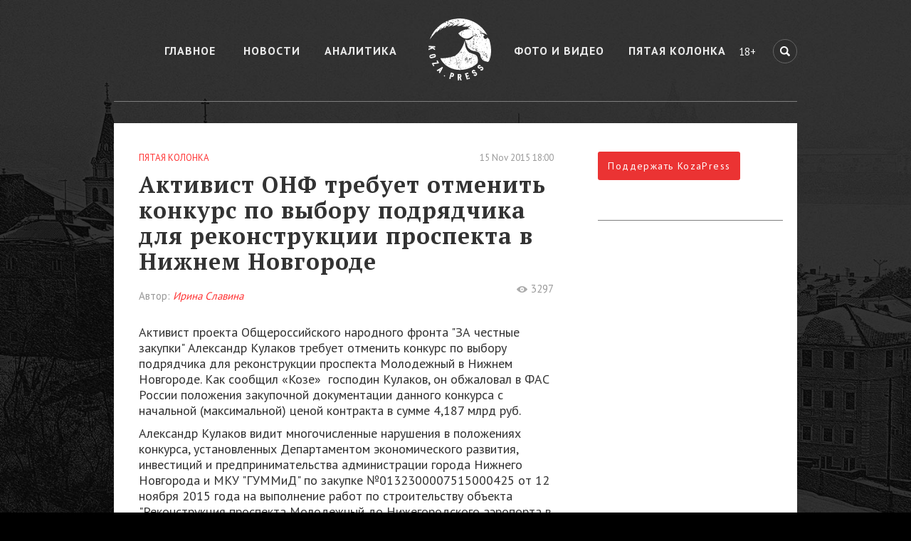

--- FILE ---
content_type: text/html; charset=UTF-8
request_url: http://koza.press/five/309
body_size: 7783
content:

<!DOCTYPE html>
<html lang="ru-RU" prefix="og: http://ogp.me/ns#">
<head>

    <meta name="verify-admitad" content="552bc02aa2" />
    <meta http-equiv="Content-type" content="text/html; charset=utf-8">
    <meta http-equiv="X-UA-Compatible" content="IE=Edge">
    <meta charset="UTF-8">

    <meta name="viewport" content="width=device-width, initial-scale=1">

    <meta content='новости, аналитика, статьи, фото, видео, Нижний Новгород, Нижегородская область' name='keywords'>
    <link href='https://fonts.googleapis.com/css?family=PT+Sans:400,700&subset=cyrillic' rel='stylesheet' type='text/css'>
    <link href='https://fonts.googleapis.com/css?family=PT+Serif:700&subset=cyrillic' rel='stylesheet' type='text/css'>
    <link rel="shortcut icon" href="/favicon.ico">

    <!--Open Graph-->
    <meta property="og:type" content="article"/>
    <meta property="og:url" content="https://koza.press/five/309"/>
    <meta property="og:site_name" content="Koza press - новости Нижнего Новгорода без цензуры"/>
    <meta property="og:title" content="Активист ОНФ требует отменить конкурс по выбору подрядчика для реконструкции проспекта в Нижнем Новгороде"/>
    <meta property="og:koza.press" content="koza.press"/>
    <meta property="og:locale" content="ru_RU"/>

    <!--meta twitter-->
    <meta content='Активист ОНФ требует отменить конкурс по выбору подрядчика для реконструкции проспекта в Нижнем Новгороде' name='twitter:title'>
    <meta content='koza_press' name='twitter:creator'>
    <meta content='koza_press' name='twitter:site'>
    <meta content='koza.press' name='twitter:domain'>
    <meta content='https://koza.press/images/go_promo.png' name='twitter:image:src'>

    <!--meta vk-->
    <meta property="vk:title" content="Активист ОНФ требует отменить конкурс по выбору подрядчика для реконструкции проспекта в Нижнем Новгороде"/>

    <!-- google adsense -->
    <script async src="//pagead2.googlesyndication.com/pagead/js/adsbygoogle.js"></script>
<script>
  (adsbygoogle = window.adsbygoogle || []).push({
    google_ad_client: "ca-pub-9367508727793725",
    enable_page_level_ads: true
  });
</script>
    <script async src="//adserver.koza.press/www/delivery/asyncjs.php"></script>

    <meta name="description" content="Активист проекта ОНФ &quot;ЗА честные закупки&quot; Александр Кулаков обжаловал в ФАС РФ документы  конкурса с начальной ценой контракта в сумме 4,187 млрд руб.">
<meta property="og:description" content="Активист проекта ОНФ &quot;ЗА честные закупки&quot; Александр Кулаков обжаловал в ФАС РФ документы  конкурса с начальной ценой контракта в сумме 4,187 млрд руб.">
<meta property="og:image" content="https://koza.press">
<meta name="twitter:description" content="Активист проекта ОНФ &quot;ЗА честные закупки&quot; Александр Кулаков обжаловал в ФАС РФ документы  конкурса с начальной ценой контракта в сумме 4,187 млрд руб.">
<meta name="twitter:card" content="https://koza.press">
<meta property="vk:description" content="Активист проекта ОНФ &quot;ЗА честные закупки&quot; Александр Кулаков обжаловал в ФАС РФ документы  конкурса с начальной ценой контракта в сумме 4,187 млрд руб.">
<link href="/assets/2908bca/css/bootstrap.css" rel="stylesheet">
<link href="/css/styles.css" rel="stylesheet">
<script src="/assets/b29d3aaa/jquery.js"></script>
<script src="/assets/141aaed7/yii.js"></script>
<script src="/js/bootstrap.min.js"></script>
    <meta name="csrf-param" content="_csrf">
    <meta name="csrf-token" content="dXoxRmYzdkUGMn0HIXcMcTMceycocR8zDy9dJRNiER0dIAJ1M2EUBg==">
    <title>Активист ОНФ требует отменить конкурс по выбору подрядчика для реконструкции проспекта в Нижнем Новгороде</title>

</head>

<body>
<!-- verify-admitad: "552bc02aa2" -->
<!-- Ya Share -->
<script src="https://yastatic.net/es5-shims/0.0.2/es5-shims.min.js"></script>
<script src="https://yastatic.net/share2/share.js"></script>


<div class="container wrapper">

    <header>
        <nav id="nav-wrap" class="top-menu">
            <div id="mobile-menu-icon" class="visible-xs"></div>
            <ul id="nav" class=""><li class="link fist-item-class"><a href="/">Главное</a></li>
<li class="link"><a href="/news">Новости</a></li>
<li class="link"><a href="/analytics">Аналитика</a></li>
<li class="link"><a href="/media">Фото и Видео</a></li>
<li class="link last-item-class"><a href="/five">Пятая колонка</a></li></ul>        </nav>
        <a href="/" title="Главная"><span class="logo"></span></a>
        <span class="top-menu-age small-text hidden-xs">18+</span>
        <form class="search-top-block hidden-xs"
              action="/search">
            <input class="pull-right header-search-icon menu-icon"
                   placeholder="Поиск" name="q" type="search">
        </form>
            <span class="header-search-icon-mobile menu-icon glyphicon glyphicon-search visible-xs" data-toggle="modal" data-target="#searchModal"></span>
    </header>

    <main role="main">
                        <div class="main-post-container">
    <div id="main-post" class="col-md-8">
        <div class="main-post-category">
            Пятая колонка        </div>
        <span class="main-post-date">
           15 Nov 2015 18:00        </span>
        <div class="clearfix"></div>
        <h1 class="main-post-title">
            Активист ОНФ требует отменить конкурс по выбору подрядчика для реконструкции проспекта в Нижнем Новгороде        </h1>
                    <div class="main-post-author">Автор:
                <i>Ирина Славина</i></div>
                <div class="main-post-views">3297</div>
        <div class="clearfix"></div>

                <article class="main-post-article">
            <p>Активист проекта Общероссийского народного фронта &quot;ЗА честные закупки&quot;&nbsp;Александр Кулаков&nbsp;требует отменить конкурс по выбору подрядчика для реконструкции проспекта Молодежный в Нижнем Новгороде. Как сообщил &laquo;Козе&raquo; &nbsp;господин Кулаков, он обжаловал в ФАС России положения закупочной документации данного конкурса с начальной (максимальной) ценой контракта в сумме 4,187 млрд руб.</p>

<p>Александр Кулаков видит многочисленные нарушения в положениях конкурса, установленных Департаментом экономического развития, инвестиций и предпринимательства администрации города Нижнего Новгорода и МКУ &quot;ГУММиД&quot; по закупке №0132300007515000425 от 12 ноября 2015 года на выполнение работ по строительству объекта &quot;Реконструкция проспекта Молодежный до Нижегородского аэропорта в Автозаводском районе, г. Нижний Новгород к ЧМ-2018 по футболу&quot; Он указывает, что закупкой предусмотрено проведение разных строительных работ, в том числе строительство трех путепроводов, автомобильной развязки, канализации, водопровода, очистных сооружений, линий освещения, остановок, реконструкция дорог протяженностью около 4 км и прочее.</p>

<div>
<p>Александр Кулаков требует отменить размещенную закупку и разделить её на разные самостоятельные закупки для обеспечения конкурентной процедуры доступа к ней более мелким организациям, у которых нет свободного миллиарда рублей для &quot;заморозки&quot; на период работ. В ином случае, прогнозируют они, закупка, скорее всего, будет осуществлена по начальной, то есть максимальной, цене или близкой к ней и пройдет с единственным участником, так как конкурировать по установленным в закупочной документации требованиям вряд ли кто сможет.</p>

<p>&laquo;Активисты допускают, что начальная цена договора слишком завышена, а также в один лот объедены разнопрофильные работы, требующие разных свидетельств СРО. Учитывая, что при формировании конкурсной документации заказчиком объединены работы, которые относятся к работам различного вида, выполняются последовательно, с применением различных технологий и оборудования, подобное объединение в один лот работ, являющихся предметом торгов, ограничивает состав участников размещения заказа и приводит к увеличению обеспечения заявки на участие в конкурсе, а также может привести к нарушению принципа эффективности расходования бюджетных средств, &ndash; отметил Александр Кулаков. &ndash; Данный подход однозначно ограничивает круг потенциальных участников закупки, к тому же в качестве обеспечения исполнения условий контракта заказчик установил баснословную сумму в 30% от начальной цены контракта, что составляет более 1,2 миллиарда рублей. Разве найдется в Нижнем Новгороде организация, которая сможет перечислить обеспечение в такой сумме на все три года исполнения условий контракта, выдернув их из своего оборота!?&raquo;</p>
</div>
            <p>
            <b>Поддержите наше СМИ любой посильной для вас суммой – один раз,
            или оформив подписку с помощью <a href="https://koza.press/cloudpayments">онлайн-кассы</a>.
            Став подписчиком KozaPress, вы будете поддерживать стабильную работу издания,
            внося личный вклад в защиту свободы слова.
            <br/>
            <br/>
            18+
            </b></p>
            <div class="clearfix"></div>
        </article>

        <script type="text/javascript">

    $(function () {
       Ya.share2('news-share', {
            theme: {
                services: 'facebook,twitter,vkontakte',
                counter: false,
                lang: 'ru',
                limit: 5,
                size: 'm',
                bare: false
            }
        });
    });
</script>

<div id="news-share"> </div>

        

                
    </div>

    <div class="col-md-4">
        
<!-- right sidebar inner -->
<div id="sidebar" class="inner-post hidden-xs hidden-sm">
<!--    <div class="donation-block-center">
    </div>

-->
        <form action="/cloudpayments">
            <input class="donation-submit" type="submit"
                   value="Поддержать KozaPress">
        </form>

    <div><p>&nbsp;</p></div>

    
<div class="banner">
        <!-- Revive Adserver Asynchronous JS Tag - Generated with Revive Adserver v4.1.3 -->
        <ins data-revive-zoneid="1" data-revive-id="7e073496f06f090ac4ff845a6f3268ce"></ins>
</div>
    


    
    <div class="separate"></div>


    <div><p>&nbsp;</p></div>

    
<div class="banner">
        <!-- Revive Adserver Asynchronous JS Tag - Generated with Revive Adserver v4.1.3 -->
        <ins data-revive-zoneid="2" data-revive-id="7e073496f06f090ac4ff845a6f3268ce"></ins>
</div>
    
<div class="banner">
        <!-- Revive Adserver Asynchronous JS Tag - Generated with Revive Adserver v4.1.3 -->
        <ins data-revive-zoneid="3" data-revive-id="7e073496f06f090ac4ff845a6f3268ce"></ins>
</div>

</div>
    </div>
    <div class="clearfix"></div>
</div>
    </main>

    <footer>
        <div class="container footer">
            <div class="row">
                <div class="col-xs-6 col-sm-1 col-md-1 hidden-xs">
                    <div class="footer-menu-icon hidden-xs">18+</div>
                </div>
                <div class="col-xs-8 col-sm-6 col-md-9">
                    <ul class="footer-items menu"><li class="link fist-item-class"><a href="/articles/1">Редакция</a></li>
<li class="link"><a href="/articles/2">Рекламодателям</a></li>
<li class="link"><a href="/articles/3">Правовая информация</a></li>
<li class="link last-item-class"><a href="/articles/5">Публичная оферта</a></li></ul>                    <div class="donation-block-left">
                        <form action="/cloudpayments">
                            <input class="donation-submit" type="submit"
                                   value="Поддержать KozaPress">
                        </form>
                    </div>
                </div>
                <div class="col-xs-4 col-sm-5 col-md-2">
                    <ul class="footer-items soc-menu"><li class="foot-icons-tw foot-social fist-item-class"><a href="https://twitter.com/koza_press" rel="nofollow" target="_blank"><span class="visible-xs visible-sm">Twitter</span></a></li>
<li class="foot-icons-vk foot-social"><a href="https://vk.com/kozapress" rel="nofollow" target="_blank"><span class="visible-xs visible-sm">Вконтакте</span></a></li>
<li class="foot-icons-fb foot-social last-item-class"><a href="https://www.facebook.com/KozaPress-811588048919340/" rel="nofollow" target="_blank"><span class="visible-xs visible-sm">Facebook</span></a></li></ul>                </div>

            </div>

            <div class="row footer-info">
                <div class="col-xs-6 col-sm-2 col-md-2 hidden-xs">
                    <a href="/" title="Главная"><div class="footer-info-logo"></div></a>
                </div>
                <div class="col-xs-6 col-sm-5 col-md-5 text-info">
                    <div class="footer-info-text">
                        <a>© 2026 ООО «КозаПресс»</a><br>
                        <a>info@koza.press</a></br>
                        <a>Все права защищены.</a>
                    </div>
                </div>
                <div class="col-xs-6 col-sm-5 col-md-5 logo-info">
                    <div class="footer-counter hidden-xs">
<!-- Yandex.Metrika informer -->
<a href="https://metrika.yandex.ru/stat/?id=33963529&amp;from=informer"
   target="_blank" rel="nofollow"><img src="https://informer.yandex.ru/informer/33963529/3_0_FFFFFFFF_EFEFEFFF_0_pageviews"
                                       style="width:88px; height:31px; border:0;" alt="Яндекс.Метрика" title="Яндекс.Метрика: данные за сегодня (просмотры, визиты и уникальные посетители)" onclick="try{Ya.Metrika.informer({i:this,id:33963529,lang:'ru'});return false}catch(e){}" /></a>
<!-- /Yandex.Metrika informer -->

<!-- Yandex.Metrika counter -->
<script type="text/javascript">
    (function (d, w, c) {
        (w[c] = w[c] || []).push(function () {
            try {
                w.yaCounter33963529 = new Ya.Metrika({
                    id: 33963529,
                    webvisor: true,
                    clickmap: true,
                    trackLinks: true,
                    accurateTrackBounce: true
                });
            } catch (e) {
            }
        });

        var n = d.getElementsByTagName("script")[0],
            s = d.createElement("script"),
            f = function () {
                n.parentNode.insertBefore(s, n);
            };
        s.type = "text/javascript";
        s.async = true;
        s.src = (d.location.protocol == "https:" ? "https:" : "http:") + "//mc.yandex.ru/metrika/watch.js";

        if (w.opera == "[object Opera]") {
            d.addEventListener("DOMContentLoaded", f, false);
        } else {
            f();
        }
    })(document, window, "yandex_metrika_callbacks");
</script>
<noscript>
    <div><img src="//mc.yandex.ru/watch/33963529"
              style="position:absolute; left:-9999px;" alt=""/></div>
</noscript>
<!-- /Yandex.Metrika counter -->

<!--Begin Counter.NN.RU v2.0 code-->
<!-- removed: GET https://counter.nn.ru/cgi-bin/counter.cgi?23657,, 502 (Bad Gateway) -->
<!-- 
<script type="text/javascript">
document.write("<a href=\"//counter.nn.ru/?23657\">"+
"<img src=\"//counter.nn.ru/cgi-bin/counter.cgi?23657"+
",,"+top.document.referrer+"\" width=\"88\" height=\"31\" border=\"0\" alt=\"Counter.NN.RU\"></a>");
</script>
<noscript>
<a href="//counter.nn.ru/?23657">
<img src="//counter.nn.ru/cgi-bin/counter.cgi?23657" 
width="88" height="31" border="0" alt="NN counter top100"></a>
</noscript>
-->
<!--End Counter.NN.RU code--> 

<!--LiveInternet counter--><script type="text/javascript">
document.write("<a href='//www.liveinternet.ru/click' "+
"target=_blank><img src='//counter.yadro.ru/hit?t14.6;r"+
escape(document.referrer)+((typeof(screen)=="undefined")?"":
";s"+screen.width+"*"+screen.height+"*"+(screen.colorDepth?
screen.colorDepth:screen.pixelDepth))+";u"+escape(document.URL)+
";h"+escape(document.title.substring(0,150))+";"+Math.random()+
"' alt='' title='LiveInternet: показано число просмотров за 24"+
" часа, посетителей за 24 часа и за сегодня' "+
"border='0' width='88' height='31'><\/a>")
</script><!--/LiveInternet-->

<script>
    (function (i, s, o, g, r, a, m) {
        i['GoogleAnalyticsObject'] = r;
        i[r] = i[r] || function () {
                (i[r].q = i[r].q || []).push(arguments)
            }, i[r].l = 1 * new Date();
        a = s.createElement(o),
            m = s.getElementsByTagName(o)[0];
        a.async = 1;
        a.src = g;
        m.parentNode.insertBefore(a, m)
    })(window, document, 'script', '//www.google-analytics.com/analytics.js', 'ga');

//    ga('create', 'UA-32934972-9', 'auto');
    ga('create', 'UA-116283099-1', 'auto');
    ga('send', 'pageview');

</script>
                    </div>
                    <div class="pull-right footer-info-creater">
                        <div>Идея и разработка:</div>
                        <a rel="nofollow" href="http://go-promo.ru/">
                            <div class="go-promo-foot"></div>
                        </a>
                    </div>
                </div>
                <div class="col-xs-12" style=" text-align: left; padding: 10px; width: 86%; float: left; ">
                    Свидетельство о регистрации СМИ ЭЛ № ФС 77 – 67768. Выдано Роскомнадзором 28 ноября 2016 года.
                </div>
            </div>
        </div>
    </footer>

</div>

<div class="modal fade" id="searchModal" role="dialog">
    <div class="modal-dialog modal-sm">
        <div class="modal-content">
            <div class="container">
                <div class="inner-addon right-addon">
                    <form class="ajax_e" action="/search" data-change="modal-body-search">
                        <i class="glyphicon glyphicon-search"></i>
                        <input name='q' type="text" class="form-control" value="" placeholder="Поиск"/>
                        <input name='_csrf' type="hidden" value="dXoxRmYzdkUGMn0HIXcMcTMceycocR8zDy9dJRNiER0dIAJ1M2EUBg=="/>
                    </form>
                </div>
            </div>
            <div class="modal-body">
                <div class="modal-body-search"></div>
            </div>
        </div>
    </div>
</div>

<script type="text/javascript">jQuery(document).ready(function () {

     
     $(document).mouseup(function (e) {
            
            /* Mobile Top Menu */
    
                if(e.target.id == 'mobile-menu-icon') {
                
                    hideMobileMenu();
                    
                    if ( $( '#searchModal').is( ':visible' ) ) {
                    
                        hideMobileSearch();
                        $('.header-search-icon-mobile').toggleClass('glyphicon-remove');
                    }
                }
                
            /* Mobile Top Search */
            
                if($(e.target).attr('data-target') == '#searchModal') {
                
                $('.header-search-icon-mobile').toggleClass('glyphicon-remove');
                
                    if ( $( '#nav').is( ':visible' ) )
                            hideMobileMenu();
                 }
            
        });

    function hideMobileMenu() {
    
        /* Show hide Mobile Top menu */
        $('#nav').slideToggle(1);
        
        /* Content */
        $('main').toggleClass('hideMain');
    }

    function hideMobileSearch() {
        
        $('#searchModal').modal('hide');
        
    }

    $('.ajax_e').submit(function (e) {

        e.preventDefault();

            var changed = $(this).attr('data-change');
            var data = $( this ).serialize();

            $.ajax({
                type: 'GET',
                url: $(this).attr('action'),
                data: data,
                success: function (data) {
                    $('.'+changed+'').html(data);
                }
            });
        });
        
});</script>

<!--<script>
var script = document.createElement('script');
window.identifier = ''; //optional -> insert identifier variable for your unique page's 
script.id = 'embed-script';
window.renteresID = '2sD2HALdLzuu';
script.setAttribute('position','top-right');
script.src = '//app.renteres.ru/embed/inject/embed.js';
script.setAttribute('data-timestamp', +new Date());
(document.head || document.body).appendChild(script);
</script>
-->
<div id='tau71beta6811'></div>

<script defer src="https://static.cloudflareinsights.com/beacon.min.js/vcd15cbe7772f49c399c6a5babf22c1241717689176015" integrity="sha512-ZpsOmlRQV6y907TI0dKBHq9Md29nnaEIPlkf84rnaERnq6zvWvPUqr2ft8M1aS28oN72PdrCzSjY4U6VaAw1EQ==" data-cf-beacon='{"version":"2024.11.0","token":"4e001722b3cf48c4963d568a770bf723","r":1,"server_timing":{"name":{"cfCacheStatus":true,"cfEdge":true,"cfExtPri":true,"cfL4":true,"cfOrigin":true,"cfSpeedBrain":true},"location_startswith":null}}' crossorigin="anonymous"></script>
</body>
</html>


--- FILE ---
content_type: text/html; charset=utf-8
request_url: https://www.google.com/recaptcha/api2/aframe
body_size: 266
content:
<!DOCTYPE HTML><html><head><meta http-equiv="content-type" content="text/html; charset=UTF-8"></head><body><script nonce="3Ux7sPg6PC2hQG0C4sT7ig">/** Anti-fraud and anti-abuse applications only. See google.com/recaptcha */ try{var clients={'sodar':'https://pagead2.googlesyndication.com/pagead/sodar?'};window.addEventListener("message",function(a){try{if(a.source===window.parent){var b=JSON.parse(a.data);var c=clients[b['id']];if(c){var d=document.createElement('img');d.src=c+b['params']+'&rc='+(localStorage.getItem("rc::a")?sessionStorage.getItem("rc::b"):"");window.document.body.appendChild(d);sessionStorage.setItem("rc::e",parseInt(sessionStorage.getItem("rc::e")||0)+1);localStorage.setItem("rc::h",'1768995916906');}}}catch(b){}});window.parent.postMessage("_grecaptcha_ready", "*");}catch(b){}</script></body></html>

--- FILE ---
content_type: text/css
request_url: http://koza.press/css/styles.css
body_size: 138244
content:
body {
    margin: 0;
    color: #f8f8f8;
    font-family: 'PT Sans', sans-serif;
    font-weight: 400;
    font-size: 15px;
    text-rendering: optimizeLegibility;
    -webkit-font-smoothing: subpixel-antialiased;
    -webkit-font-smoothing: antialiased;
}


textarea:focus,
input:focus,
.btn,
.form-control:focus,
button.btn.dropdown-toggle.btn-default:focus,
a:focus,
li:focus,
button:focus,
input:focus,
span:focus, div:focus,
textarea:hover,
input:hover,
textarea:active,
input:active,
textarea:focus,
input:focus,
button:focus,
button:active,
button:hover,
label:focus,
.btn:active,
.btn.active
{
    outline:0 !important;
    -webkit-appearance:none;
    box-shadow: none;
    -moz-box-shadow: none;
    -webkit-box-shadow: none;
}

nav a {
    text-decoration: none;
}

nav ul {
    margin: 0;
    padding: 0;
}

nav li {
    list-style-position: inside;
    font-size: 16px;
    font-weight: 700;
    padding: 10px;
    letter-spacing: 1px;
}

.separate {
    border-bottom: solid 1px #7e7e7e;
}

.table-container {
    margin-bottom: 40px;
}

.top-news-item {
    height: 390px;
    position: relative;
    overflow: hidden;
    padding-bottom: 30px;
}

.top-news-item-photo {
    height: 360px;
    overflow: hidden;
}

.top-news-item-photo img {
    height: 360px;
    float: right;
    right: 0;
}

.top-news-overlay {
    height: 360px;
    top: 0;
    padding-left: 40px;
    background: transparent;
    background: -webkit-linear-gradient(left, rgb(12, 12, 12) 0%, rgb(0, 0, 0) 46%, rgba(0, 0, 0, 0.2) 100%);
    background: -o-linear-gradient(left, rgb(12, 12, 12) 0%, rgb(0, 0, 0) 46%, rgba(0, 0, 0, 0.2) 100%);
    background: linear-gradient(to right, rgb(12, 12, 12) 0%, rgb(0, 0, 0) 46%, rgba(0, 0, 0, 0.2) 100%);
    position: absolute;
    width: 100%;
}

.top-news-item-info-container {
    bottom: 0;
    margin-bottom: 12px;
    max-width: 550px;
    position: absolute;
}

.top-news-item-info {
    margin-bottom: 20px;
}

.top-news-item-info a {
    text-decoration: none;
}

.top-news-item-category {
    color: #ff3333;
    font-size: 13px;
    text-transform: uppercase;
}

.top-news-item-title {
    color: #eaeaea;
    font-family: 'PT Serif', serif;
    font-weight: 700;
    letter-spacing: 1px;
    font-size: 32px;
    line-height: 36px;
    margin: 10px 0 10px 0;
}

.top-news-item-author i {
    color: #ff3333;
}

.top-news-item-author {
    float: left;
    color: #999999;
    font-size: 15px;
}

.main-news {
    height: auto;
    padding: 30px 0 30px 0;
    display: table;
}

.main-news a {
    text-decoration: none;
}

.main-news-photo-container {
    display: table-cell;
    vertical-align: middle;
    width: 622px;
    height: 390px;
    position: relative;
    overflow: hidden;
}

.main-news-photo-container img {
    position: absolute;
    top: 50%;
    width: 100%;
    transform: translateY(-50%);
}

.main-news-info-container {
    display: table-cell;
    width: 291px;
    padding-left: 20px;
    padding-right: 10px;
}

.main-news-info-container-without-image {
    width: 100%;
    padding-left: 0;
    padding-right: 0;
}

.main-news-info-container-without-image .main-news-date {
    float: left;
    margin-left: 20px;
}

.main-news-category {
    float: left;
    color: #ff3333;
    font-size: 13px;
    text-transform: uppercase;
}

.main-news-date {
    float: right;
    color: #999999;
    font-size: 13px;
}

.main-news-title {
    color: #eaeaea;
    font-family: 'PT Serif', serif;
    font-weight: 700;
    font-size: 32px;
    margin: 10px 0 10px 0;
    letter-spacing: 1px;
    line-height: 34px;
}

.main-news-description {
    color: #e8e8e8;
    font-size: 18px;
}

.main-news-author {
    margin-top: 10px;
    color: #999999;
    font-size: 15px;
}

.main-news-author > i {
    color: #ff3333;
}

.briefing-news {
    padding: 20px 0 40px 0;
}

.briefing-news-title {
    color: #e9e9e9;
    font-weight: 700;
    letter-spacing: 1px;
}

.briefing-news-items {
    display: table;
}

.briefing-news-item {
    display: table-cell;
    padding-top: 20px;
    width: 222px;
    white-space: normal;
    padding-left: 30px;
}

.briefing-news-item:first-child {
    padding-left: 0;
}

.briefing-news-date {
    color: #999999;
    font-size: 14px;
}

.table-container {
    display: table;
}

.table-container a {
    text-decoration: none;
}

.main-news-separate {
    margin-right: 25px;
    border-right: solid 1px #7e7e7e;
}

.donation {
    padding: 20px 0 40px 0;
    margin-right: 25px;
    border-bottom: solid 1px #7e7e7e;
}

.donation-title {
    font-weight: 700;
    padding-bottom: 20px;
    letter-spacing: 1px;
}

.donation-input-group {
    margin: 20px 0 0 0;
    border: solid 2px #d0d0d0;
    display: table;
    width: 600px;
}

.donation-input-group select {
    width: 210px;
    padding-left: 20px;
    padding-right: 10px;
    color: #bfbfbf;;
    border: none;
    font-family: 'PT Sans', sans-serif;
    font-weight: 400;
    font-size: 16px;
    outline: none;
    box-shadow: none;
    -webkit-appearance: none;
    -moz-appearance: none;
    appearance: none;
    background: transparent url('../images/select_arrow.png') no-repeat 90% 50%;
}

.donation-input-group select option {
    background-color: #1C1C1C;
}

.donation-input-group input {
    display: table-cell;
    height: 50px;
    padding-left: 20px;
    padding-right: 10px;
    background-color: transparent;
    margin: 0;
    color: #bfbfbf;
    font-family: 'PT Sans', sans-serif;
    font-weight: 400;
    font-size: 16px;
    outline: none;
}

.donation-money {
    width: 100px;
    border: none;
    border-left: solid 2px #d0d0d0;
}

.donation-email {
    width: 210px;
    border: none;
    border-left: solid 2px #d0d0d0;
}

.donation-controls {
    padding-top: 30px;
}

.donation-offer {
    height: 40px;
    color: #bfbfbf;
    float: left;
    vertical-align: middle;
    line-height: 40px
}

.donation-offer a {
    color: #bfbfbf;
}

.donation-submit {
    width: 200px;
    height: 40px;
/*    float: right;*/
    background-color: #eb3333;
    outline: none;
    border: none;
    border-radius: 3px;
    color: #ffffff;
    font-family: 'PT Sans', sans-serif;
    font-weight: 400;
    font-size: 13px;
}

.donation-block-left {
    margin-left: 14px;
    text-align: left;
}
.donation-block-center {
    text-align: center;
    margin-top: 30px;
}

.main-news-item {
    padding: 30px 0 30px 0;
    height: auto;
    /*margin-right: 30px;*/
    border-bottom: solid 1px #d8d8d8;;
    overflow: hidden;
}

.main-news-item:first-child {
    padding-top: 0;
}

.main-news-item:last-of-type {
    border-bottom: none;
}

.main-news-item a {
    text-decoration: none;
}

.main-news-item-photo {
    position: relative;
    width: 138px;
    height: 138px;
    float: left;
    overflow: hidden;
    margin-right: 20px;
    margin-top: 2px;
}

.main-news-item-photo a img {
    position: absolute;
    height: 100%;
    top: 50%;
    left: 50%;
    transform: translate(-50%, -50%);
}

.main-news-item-info-container {
    display: table-cell;
    vertical-align: top;
}

.main-news-item-info {
    margin-bottom: 10px;
}

.main-news-item-category {
    color: #ff3333;
    text-transform: uppercase;
    font-size: 13px;
}

.main-news-item-title {
    display: block;
    color: #eaeaea;
    font-family: 'PT Serif', serif;
    font-weight: 700;
    letter-spacing: 1px;
    font-size: 24px;
    line-height: 26px;
    margin: 10px 0 10px 0;
}

.main-news-item-description {
    display: block;
    color: #e8e8e8;
    font-size: 15px;
    line-height: 19px;
}

.main-news-item-author {
    display: block;
    /*float: left;*/
    color: #999999;
    font-size: 15px;
}

.main-news-item-author i {
    color: #ff3333;
}

.main-news-item-date {
    color: #999999;
    font-size: 13px;
}

.news-item {
    padding: 30px 0;
    height: auto;
    /*margin-right: 25px;*/
    border-bottom: solid 1px #7e7e7e;
}

.news-item:last-of-type {
    border-bottom: none;
}

.news-item-photo {
    width: 80px;
    height: 80px;
    overflow: hidden;
    position: relative;
    margin-left: 20px;
    float: right;
    margin-top: 5px;
}

.news-item-photo a img {
    position: absolute;
    height: 100%;
    top: 50%;
    left: 50%;
    transform: translate(-50%, -50%);
    display: block;
}

.news-item-info-container {
    display: table-cell;
    vertical-align: top;
}

.news-item-title {
    color: #eaeaea;
    font-family: 'PT Serif', serif;
    font-weight: 700;
    letter-spacing: 1px;
    font-size: 24px;
    line-height: 29px;
    margin: -5px 0 10px 0;
}

.news-item-source {
    color: #999999;
    font-size: 15px;
}

.news-item-source > p > i {
    color: #ff3333;
    text-decoration: none;
}

.news-item-author {
    color: #cccccc;
    font-size: 15px;
}

.news-item-author > i {
    color: #ff3333;
}

.news-item-date {
    float: left;
    min-height: 60px;
    padding-right: 20px;
}

.news-item-date-time {
    font-size: 28px;
    margin-top: -5px;
}

.news-item-date-time2 {
    font-size: 13px;
}

.news-item-date-day {
    font-size: 13px;
}

.date-past {
    color: #d3d3d3;
}

.section-info {
    border-left: solid 1px #7e7e7e;
    width: 280px;
    padding-left: 30px;
    display: table-cell;
    vertical-align: top;
}

.banner {
    padding: 0 30px 40px 0;
}

.popular a {
    text-decoration: none;
}

.popular-title {
    text-transform: uppercase;
    font-weight: 700;
    font-size: 15px;
    color: #ffffff;
    padding-bottom: 20px;
    letter-spacing: 1px;
}

.popular-item {
    padding: 20px 20px 20px 0;
    border-top: solid 1px #7e7e7e;
}

.popular-item-title {
    color: #eaeaea;
    font-family: 'PT Serif', serif;
    font-weight: 700;
    font-size: 16px;
    line-height: 19px;
}

.popular-item-viewers {
    font-family: 'PT Serif', serif;
    font-weight: 400;
    font-size: 13px;
    color: #999999;
}

.popular-item-viewers img {
    margin-left: 10px;
    margin-right: 5px;
}

.yandex-direct {
    padding-top: 30px;
}

.yandex-direct-title {
    padding-bottom: 20px;
}

.yandex-direct-item {
    padding-bottom: 30px;
}

.yandex-direct-item-title {
    font-family: 'Arial', serif;
    font-weight: 700;
    font-size: 16px;
    color: #ffffff;
}

.yandex-direct-item-description {
    padding: 5px 0 5px 0;
    font-family: 'Arial', serif;
    font-weight: 400;
    font-size: 12px;
    color: #cccccc;
}

.yandex-direct-item-link a {
    font-family: 'Arial', serif;
    font-weight: 400;
    font-size: 12px;
    color: #970000;
}

.more-news {
    display: table-cell;
    height: 125px;
    text-align: center;
    vertical-align: middle;
}

.more-news-button {
    background: #333;
    -moz-border-radius: 3px;
    -webkit-border-radius: 3px;
    border-radius: 3px;
    border: 2px solid #eaeaea;
    display: inline-block;
    cursor: pointer;
    color: #ffffff;
    font-size: 13px;
    padding: 16px 31px;
    text-decoration: none;
    text-shadow: 0px 1px 0px #2f6627;
    letter-spacing: 1px;
}

.more-news-button:hover {
    background-color: #191919;
}

.more-news-button:active {
    position: relative;
    top: 1px;
}

.media-empty {
    width: 20px;
}

.media-title {
    font-weight: 700;
    font-size: 15px;
    color: #ffffff;
}

.media-arrows img + img {
    padding-left: 30px;
}

.media-arrows img {
    cursor: pointer;
}

.media-arrows img:active {
    position: relative;
    top: 1px;
}

.media-item {
    padding-top: 25px;
}

.media-photo {
    margin-top: 1px;
    width: 612px;
    height: 384px;
    background: url("../images/media_background.png") no-repeat;
    position: absolute;
}

.media-photo-text {
    display: table-cell;
    width: 612px;
    height: 359px;
    padding: 0 20px 25px 20px;
    vertical-align: bottom;
}

.media-photo-title {
    font-family: 'PT Serif', serif;
    font-weight: 700;
    font-size: 24px;
    color: #ffffff;
}

.media-photo-author {
    color: #d1d0ce;
}

.media-photo-viewers {
    color: #d1d0ce;
}

.instagram {
    display: table-cell;
    width: 310px;
    padding: 25px 0 25px 0;
    border-top: solid 1px #7e7e7e;
    vertical-align: top;
}

.instagram-photo {
    height: 310px;
    background-color: #ffffff;
}

.instagram-photo img {
    display: block
}

.instagram-title {
    font-weight: 700;
    font-size: 15px;
    padding-bottom: 23px;
}

.instagram-title img {
    padding-right: 10px;
}

.instagram-author {
    display: table-cell;
    background-color: #ffffff;
    height: 75px;
    width: 314px;
    color: #333333;
    padding: 0 20px 0 10px;
    vertical-align: middle;
}

.instagram-author img {
    vertical-align: middle;
}

.instagram-like {
    margin-top: 10px;
}

.instagram-like img {
    margin-top: -5px;
    padding-left: 10px;
}

footer {
    width: 100%;
    background-color: #141414;
    position: absolute;
    left: 0;
}

.footer {
    padding-top: 38px;
    margin: auto;
}

.footer-items {
    padding-left: 0;
}

.pre-footer {
    padding: 20px 0 10px;
}

.footer-items li {
    margin-bottom: 16px;
    vertical-align: middle;
    font-size: 14px;
    letter-spacing: 1px;
    color: #ffffff;
    display: block;
    padding: 0 14px;
}

.footer-items li a {
    text-transform: uppercase;
    text-decoration: none;
    color: #eaeaea;
    font-weight: bold;
}

.add-news-button {
    background-color: transparent;
    -moz-border-radius: 3px;
    -webkit-border-radius: 3px;
    border-radius: 3px;
    border: 1px solid #eaeaea;
    display: inline-block;
    cursor: pointer;
    color: #ffffff;
    font-size: 15px;
    padding: 10px 20px;
    text-decoration: none;
    text-shadow: 0px 1px 0px #2f6627;
    letter-spacing: 1px;
    margin: 0 30px 0 50px;
}

.add-news-button:hover {
    background-color: white;
    color: #141414;
    transition: 0.4s ease;
}

.add-news-button:active {
    position: relative;
    top: 1px;
}

.footer-menu-icon {
    float: left;
    height: 40px;
    width: 40px;
    border: solid 2px #626262;
    -moz-border-radius: 50%;
    -webkit-border-radius: 50%;
    border-radius: 50%;
    display: table-cell;
    vertical-align: middle;
    text-align: center;
    font-size: 13px;
    padding-top: 9px;
}

.row.pre-footter > div, .row.pre-footter > div li {
    padding: 0;
}

.footer-info-logo {
    width: 87px;
    height: 87px;
    background: url([data-uri]) center center no-repeat;
}

.footer-info-text {
    font-size: 12px;
    padding: 4% 0 0;
    /*padding: 15px;*/
    /*width: 650px;*/
    /*display: table-cell;*/
    /*vertical-align: middle;*/
}

ul.footer-items.menu {
    margin-top: 8px;
}

.row.footer-info {
    position: relative;
    padding-top: 16px;
    border-top: solid 1px #7e7e7e;
    margin: 5% 0;
}

.footer-items.soc-menu {
    float: right;
    margin-left: -15px;
    padding-top: 12px;
}

.footer-info .logo-info {
    position: absolute;
    right: 0;
    bottom: 0;
}

.footer-info .text-info a {
    color: #FFF;
    text-decoration: none;
}

.footer-info-creater {
    font-size: 11px;
    /* position: relative; */
    /* top: 50px; */
    /* padding: 5%; */
    /* display: table-cell; */
    /* height: 70px; */
    text-align: right;
}

.footer-info-creater div:first-child {
    padding-bottom: 2px;
}

.footer-counter {
    padding-bottom: 12px;
    text-align: right;
}

.side-bar-popular {
    border: 1px solid #e8e8e8;
    font-family: 'PT Sans', serif;
    color: #333;
}

.side-bar-popular-title {
    font-weight: bold;
    padding: 20px;
    border-bottom: 1px solid #e8e8e8;
}

.side-bar-popular-item {
    text-decoration: none;
    color: #333;
}

.side-bar-popular-item-title {
    margin: 20px;
    padding-bottom: 20px;
    border-bottom: 1px solid #e8e8e8;
}

.side-bar-popular-item:last-child .side-bar-popular-item-title {
    border-bottom: none;
    padding-bottom: 0;
}

.side-bar-popular-item-viewers {
    color: #666;
    font-size: 13px;
}

.side-bar-popular-item-viewers img {
    margin: 0 5px;
}

.pagination > .active > a {
    color: #ff3333 !important;
}

.pagination > li > a:hover {
    color: #ff3333 !important;
}

.pagination > li > a:active {
    color: #ff3333 !important;
}

.pagination {
    position: relative;
    left: 50%;
    margin-bottom: 0;
    transform: translateX(-50%);
    top: 10px;
}

.pagination > li > a, .pagination > li > span {
    background: none !important;
    border: none !important;
}

.pagination > li > a {
    color: white;
}

#feedback {
    width: 945px;
    padding: 70px 100px;
    min-height: 500px;
    background: white;
    color: black;
    font-family: 'PT Sans', serif;
    position: relative;
}

#feedback h2 {
    font-size: 23px;
    color: #333333;
    font-weight: bold;
    text-transform: uppercase;
    margin: 0;
}

#feedback input[type="text"] {
    width: 100%;
    border: 1px solid #e3e3e3;
    outline: none;
    padding: 7px;
}

#feedback textarea {
    width: 100%;
    border: 1px solid #e3e3e3;
    padding: 7px;
    min-height: 100px;
    resize: none;
    outline: none;
}

#feedback input[type="submit"] {
    width: 100px;
    text-align: center;
    height: 36px;
    background: black;
    border: none;
    border-radius: 2px;
    color: white;
    margin-top: 10px;
}

#feedback input[type="submit"]:hover {
    background: #414040;
}

#feedback input[type="submit"]:disabled {
    background: #949494;
}

#feedback .feedback_label {
    margin-top: 30px;
    margin-bottom: 10px;
    font-weight: bold;
}

.feedback_close {
    font-weight: 100;
    font-size: 40px;
    position: absolute;
    right: 30px;
    top: 30px;
    cursor: pointer;
    color: #7a7a7a;
    line-height: 0.1;
}

.foot-icons-fb {
    width: 8px;
    height: 13px;
    background: url([data-uri]) left no-repeat;
}

.foot-icons-vk {
    width: 10px;
    height: 12px;
    background: url([data-uri]) left no-repeat;
}

.foot-social span {
    margin-left: 8px;
}

.foot-social {
    line-height: 12px
}

.foot-social {
    padding: 0;
    display: block;
}

.foot-icons-tw {
    width: 15px;
    height: 12px;
    background: url([data-uri]) left no-repeat;
}

.go-promo-foot {
   height: 21px;
    background: url([data-uri]) left center no-repeat;
}

.site-error {
    position: relative;
    min-height: 600px;
}

.site-error-name {
    text-align: center;
    top: 50%;
    left: 50%;
    transform: translate(-50%, -50%);
    position: absolute;
    font-size: 50px;
}

.site-error-name p {
    margin: 0;
}

.site-error-name h1 {
    font-size: 158px;
    letter-spacing: 10px;
    font-weight: bold;
    margin: 0;
}

.site-error-name a {
    font-size: 21px;
    opacity: 0.7;
    display: block;
    color: white;
    font-family: "PT Sans", serif;
    font-weight: lighter;
}

/* input search top */

button::-moz-focus-inner,
input::-moz-focus-inner {
    border: 0;
    padding: 0;
}

input {
    line-height: normal;
}

input[type="search"] {
    box-sizing: content-box;
}

input[type="search"]::-webkit-search-cancel-button,
input[type="search"]::-webkit-search-decoration {
    -webkit-appearance: none;
}

.media-section-news {
    width: 100%;
    display: table-cell;
    vertical-align: top;
}

.media-section-news a {
    text-decoration: none;
}

.media-news-item {
    height: 370px;
    border-bottom: solid 1px #7e7e7e;
    position: relative;
    overflow: hidden;
    margin-top: 20px;
    padding-bottom: 20px;
}

.media-news-item:first-child {
    margin-top: 0;
}

.media-news-item:last-of-type {
    border-bottom: none;
}

.media-news-overlay {
    height: 350px;
    top: 0;
    padding-left: 40px;
    background: transparent;
    background: linear-gradient(to right, rgb(12, 12, 12) 0%, rgba(0, 0, 0, 0.45) 100%);
    position: absolute;
    width: 100%;
}

.media-news-item-photo {
    height: 350px;
    overflow: hidden;
}

.media-news-item-photo img {
    width: 100%;
}

.media-news-item-info-container {
    max-width: 550px;
    top: 64%;
    transform: translateY(-50%);
    position: absolute;
}

.media-news-item-info {
    margin-bottom: 20px;
}

.media-news-item-category {
    color: #ff3333;
    font-size: 11px;
    text-transform: uppercase;
}

.media-news-item-title {
    color: #eaeaea;
    font-family: 'PT Serif', serif;
    font-weight: 700;
    letter-spacing: 1px;
    font-size: 24px;
    margin: 10px 0 10px 0;
    line-height: 29px;
}

.media-news-item-description {
    color: #e8e8e8;
    font-size: 15px;
}

.media-news-item-author {
    float: left;
    color: #999999;
    font-size: 15px;
}

.media-news-item-author > p {
    font-size: 13px;
}

.media-news-item-author > p > i {
    color: #ff3333;
}

.media-news-item-date {
    color: #999999;
    font-size: 13px;
    float: right;
}

.media-section-info {
    float: left;
    margin-left: 30px;
    width: 240px;
}

.main-post-container {
    padding: 40px 20px;
    background: white;
}

#main-post {
    /*width: 62%;*/
    float: left;
    color: #333333;
}

#main-post img {
    max-width: 100%;
    height: auto !important;
}

.main-post-category {
    float: left;
    color: #ff3333;
    font-size: 13px;
    text-transform: uppercase;
}

.main-post-date {
    float: left;
    color: #999999;
    margin-left: 15px;
    font-size: 13px;
    text-transform: uppercase;
}

.main-post-title {
    color: #333333;
    font-family: 'PT Serif', serif;
    font-weight: 700;
    font-size: 32px;
    line-height: 36px;
    margin: 10px 0 10px 0;
    letter-spacing: 1px;
}

.main-post-author {
    color: #999999;
    font-size: 15px;
    float: left;
    margin-top: 10px;
    margin-bottom: 30px;
}

.main-post-author > i {
    color: #ff3333;
}

.main-post-views {
    float: right;
    color: #999999;
    font-size: 15px;
    cursor: pointer;
}

.main-post-views::before {
    content: url([data-uri]);
    width: 15px;
    height: 9px;
    margin-right: 5px;
}

.main-post-image {
    /*width: 550px;*/
    margin: 0;
    margin-bottom: 25px;
}

.main-post-image img {
    /*width: 100%;*/
}

.main-post-subtitle {
    font-family: 'PT Sans', serif;
    font-size: 18px;
    margin-bottom: 30px;
    color: #333333;
    margin-top: 0;
}

.main-post-article {
    color: #333333;
    margin-bottom: 30px;
    font-family: 'PT Sans', serif !important;
    font-size: 18px !important;
    line-height: 22px !important;
}

.main-post-article p span {
    font-family: 'PT Sans', serif !important;
    font-size: 18px !important;
    line-height: 22px !important;
}

.main-post-social-container {
    margin-bottom: 30px;
}

.main-post-social {
    display: block;
    text-decoration: none;
    color: #333;
    position: relative;
    width: 50px;
    text-align: center;
    height: 30px;
    line-height: 30px;
    border: 1px solid #dfdfdf;
    margin-right: 9px;
    float: left;
    padding-left: 30px;
    font-family: 'Roboto', sans-serif;
    font-weight: 300;
    font-size: 12px;
    cursor: pointer;
}

.main-post-social-fb::before {
    content: '';
    position: absolute;
    left: 0;
    width: 30px;
    height: 30px;
    border-right: 1px solid #dfdfdf;
    background: url([data-uri]) center center no-repeat;
}

.main-post-social-vk::before {
    content: '';
    position: absolute;
    left: 0;
    width: 30px;
    height: 30px;
    border-right: 1px solid #dfdfdf;
    background: url([data-uri]) center center no-repeat;
}

.main-post-social-tw::before {
    content: '';
    position: absolute;
    left: 0;
    width: 30px;
    height: 30px;
    border-right: 1px solid #dfdfdf;
    background: url([data-uri]) center center no-repeat;
}

input.donation-submit {
    font-size: 14px;
    letter-spacing: 0.1em;
}

.main-post-donation {
    width: 546px;
    padding: 20px 0 0px;
    border: solid 2px #ff3333;
    margin-bottom: 30px;
}

.main-post-donation-title {
    font-weight: 700;
    padding-left: 15px;
    padding-bottom: 20px;
    letter-spacing: 1px;
    text-transform: uppercase;
}

.main-post-donation-input-group select {
    height: 52px;
    width: 208px;
    padding: 15px 10px 15px 20px;
    color: #333333;
    border: solid 1px #d0d0d0;
    border-left: none;
    font-family: 'PT Sans', sans-serif;
    font-weight: 400;
    font-size: 16px;
    border-right: none;
    outline: none;
    box-shadow: none;
    float: left;
    -webkit-appearance: none;
    -moz-appearance: none;
    appearance: none;
    background: url([data-uri]) transparent 92% 24px no-repeat;
}

.main-post-donation-input-group input {
    width: 150px;
    height: 50px;
    padding: 0 10px 0 20px;
    background-color: transparent;
    margin: 0;
    color: #bfbfbf;
    outline: none;
    border: solid 1px #d0d0d0;
    font-family: 'PT Sans', sans-serif;
    font-weight: 400;
    font-size: 16px;
    float: left;
    outline: none;
    border-right: none;
}

.main-post-donation-controls {
    padding: 15px;
}

#main-post-donation-money {
    width: 110px;
}

#main-post-donation-email {
    width: 166px;
}

#main-post-donation-offer {
    float: left;
    margin: 13px 0 0 30px;
}

#main-post-donation-offer label {
    position: relative;
    top: -3px;
}

#main-post-donation-submit {
    width: 153px;
    height: 46px;
    float: left;
    text-align: center;
    text-transform: uppercase;
    background-color: #eb3333;
    cursor: pointer;
    outline: none;
    border: none;
    border-radius: 3px;
    color: #ffffff;
    font-family: 'PT Sans', sans-serif;
    font-weight: 400;
    font-size: 13px;
}

.main-post-tags {
    padding-bottom: 25px;
    border-bottom: 1px solid #dddddd;
}

.main-post-tags::before {
    content: 'РўРµРіРё';
    font-family: 'PT Sans', serif;
    font-size: 14px;
    font-weight: bold;
    text-transform: uppercase;
    padding: 0 20px;
    padding-top: 8px;
    float: left;
}

.main-post-tags a {
    display: block;
    background: #f2f2f2;
    padding: 8px 11px;
    color: #333;
    text-decoration: none;
    float: left;
    margin: 0 5px;
    border-radius: 2px;
}

.main-post-read-more h2 {
    margin: 20px 0 0;
    font-size: 15px;
    text-transform: uppercase;
    font-weight: bold;
}

.main-post-read-more-news {
    min-height: 102px;
    margin-right: 10px;
    padding: 15px 0;
    border-bottom: 1px solid #dddddd;
}

.main-post-read-more-news:last-child {
    margin-right: 0;
    border-bottom: none;
}

.main-post-read-more-news i {
    padding-top: 5px;
    font-size: 13px;
    color: #ff3333;
    font-family: 'PT Sans', serif;
}

.main-post-read-more-news figure {
    margin: 0;
}

.main-post-read-more-news a {
    color: #333;
    font-size: 15px;
    font-family: 'PT Serif', serif;
    text-decoration: none;
}

#sidebar {
    /*width: 260px;*/
    float: left;
    margin-left: 32px;
}

#sidebar .banner {
    width: 260px;
    margin-bottom: 35px;
    padding: 0;
}

.jq-checkbox {
    width: 14px;
    height: 14px;
    border: 1px solid #a0a0a0;
    margin-right: 10px;
    border-radius: 2px;
}

.jq-checkbox.checked {
    width: 14px;
    height: 14px;
    border: 1px solid #a0a0a0;
    margin-right: 10px;
    border-radius: 2px;
    background: url([data-uri]) center center no-repeat;
}

#analytics .top-news-item {
    border-bottom: 1px solid #7e7e7e;
}

.analytics-item {
    width: 480px;
    float: left;
    position: relative;
    height: 250px;
    padding-top: 30px;
    padding-right: 30px;
    padding-bottom: 30px;
    border-bottom: solid 1px #7e7e7e;
    overflow: hidden;
}

.analytics-item:nth-child(2n) {
    padding-left: 30px;
    padding-right: 0;
}

.analytics-item:last-child,
.analytics-item:nth-last-child(2) {
    border-bottom: none;
}

.analytics-item a {
    color: white;
    text-decoration: none;
}

.analytics-item-photo {
    position: relative;
    width: 138px;
    height: 138px;
    float: left;
    overflow: hidden;
    margin-right: 20px;
}

.analytics-item-photo a img {
    position: absolute;
    height: 100%;
    top: 50%;
    left: 50%;
    transform: translate(-50%, -50%);
    display: block;
}

.analytics-news-item-category {
    margin-bottom: 10px;
}

.analytics-item-info-container {
    display: table-cell;
    vertical-align: top;
}

.analytics-news-item-category {
    color: #ff3333;
    text-transform: uppercase;
    font-size: 13px;
}

.analytics-item-title {
    color: #eaeaea;
    font-family: 'PT Serif', serif;
    font-weight: 700;
    letter-spacing: 1px;
    font-size: 23px;
    line-height: 26px;
    margin: -5px 0 15px 0;
}

.analytics-item-info {
    margin-bottom: 20px;
}

.analytics-item-source {
    color: #999999;
    font-size: 15px;
}

.analytics-item-source > a {
    color: #ff3333;
    text-decoration: none;
}

.analytics-item-author {
    color: #cccccc;
    font-size: 15px;
}

.analytics-item-author > i {
    color: #ff3333;
}

.analytics-item-date {
    display: table-cell;
    vertical-align: top;
    padding-right: 20px;
}

.analytics-item-date-time {
    font-size: 28px;
    margin-top: -5px;
    color: #fefefe;
}

.analytics-item-date-day {
    font-size: 13px;
}

.item-overlay {
    width: 100%;
    height: 50px;
    position: absolute;
    top: 199px;
    background: -webkit-linear-gradient(top, #e2e2e2 0%, #dbdbdb 50%, #d1d1d1 51%, #fefefe 100%);
}

.wrapper {
    margin: 0 auto;
}

.clearfix {
    clear: both;
}

.margin-top {
    margin-top: 30px;
}

a {
    color: #ff3333;
    text-decoration: underline;
}

.main-page .top-news-item {
    position: relative;
    margin-top: 0;
    border-bottom: 1px solid #7e7e7e;
}

.main-page .top-news-overlay {
    background: -webkit-linear-gradient(left, rgb(12, 12, 12) 0%, rgba(0, 0, 0, 0.2) 100%);
    background: -o-linear-gradient(left, rgb(12, 12, 12) 0%, rgba(0, 0, 0, 0.2) 100%);
    background: linear-gradient(to right, rgb(12, 12, 12) 0%, rgba(0, 0, 0, 0.2) 100%);
}

.main-page .top-news-item-photo img {
    width: 100%;
    float: none;
}

.hideMain {
    opacity: 0.4;
    background-color: #000;
}

.modal-backdrop.in {
    top: 62px;
    opacity: 0.9;
}

.footer, header, .wrapper, .more-news {
    max-width: 990px;
}

main {
    margin-top: 30px;
}

.table-container {
    width: 100%;
}

header {
    margin: 0 auto;
    text-align: center;
    position: relative;
    height: 137px;
    border-bottom: solid 1px #7e7e7e;
}

nav#nav-wrap {
    margin: 6px 36px 7px 36px;
}

#nav ul {
    background: #fff;
    padding: 2px;
    position: absolute;
    border: solid 1px #ccc;
    display: none; /* Скрываем */
    width: 200px;
}

#nav ul li {
    float: none;
    margin: 0;
    padding: 0;
}

#nav .link {
    text-transform: uppercase;
}

#nav-wrap li {
    display: inline-block;
    padding: 54px 30px 40px 0;
}

#nav-wrap li a, .footer-items li a {
    text-decoration: none;
    color: #eaeaea;
    /*text-transform: uppercase;*/
}

#nav-wrap li:nth-child(3) {
    padding-right: 80px;
}

#nav-wrap li:nth-child(1) {
    padding-right: 35px;
}

#nav-wrap li:nth-child(4) {
    padding-left: 80px;
}

#nav-wrap li.feed-back {
    padding: 0 !important;
}

.logo {

    background: url([data-uri]) 50% 0 no-repeat;
    background-size: 88px;
    width: 88px;
    height: 88px;
    position: absolute;
    top: 20px;
    left: 46%;
}

.top-menu a {
    color: #eaeaea;
}

.top-menu a:hover {
    text-decoration: none;
    color: #ea3232;
}

.top-menu-age {
    background-size: 32px 59px;
    width: 44px;
    height: 20px;
    position: absolute;
    right: 5%;
}

.header-section {
    padding-top: 16px;
}

header .small-text {
    top: 56px;
}

.active-item-menu a {
    color: #ea3232 !important;
}

.header-mail-icon {
    position: absolute;
    top: 45px;
    float: left;
    left: 0;
    width: 34px;
    height: 34px;
    margin-top: 5px;
    background: url([data-uri]) center center no-repeat;
}

.header-search-icon {
    float: right;
    width: 34px;
    height: 34px;
    margin-top: 5px;
    background: url([data-uri]) center center no-repeat;
}

/*.header-search-icon-mobile.close{*/
/*background: none !important;*/
/*}*/
.header-search-icon-mobile {
    color: #fff;
    font-size: 22px;
    cursor: pointer;
    top: 20px;
    right: 16px;
    position: absolute;
}

/** Search input top **/

.search-top-block {
    background-size: 32px 59px;
    position: absolute;
    right: 0;
    top: 44px;
}

.search-top-block input::-webkit-search-decoration,
.search-top-block input::-webkit-search-cancel-button {
    display: none;
}

.search-top-block input[type=search] {
    background-image: url("../images/search-icon.png"), url("../images/fon.png");
    background-position: right 9px bottom 9px, center center;
    background-repeat: no-repeat, repeat;
    border: 1px solid #656565;
    border-radius: 10em;
    color: transparent;
    cursor: pointer;
    font-family: inherit;
    font-size: 100%;
    height: 20px;
    outline: medium none;
    padding: 8px 10px 4px;
    transition: all 0.5s ease 0s;
    width: 12px;
}

.search-top-block input[type=search]:focus {
    padding: 8px 10px 4px 23px;
    width: 180%;
    color: #FFF;
    cursor: auto;
}

.search-top-block input:-moz-placeholder {
    color: transparent;
}

.search-top-block input::-webkit-input-placeholder {
    color: transparent;
}

/** and Search input top **/

/** button Feedback **/
.feed-back-button, .more-posts-button {
    background-color: #191919;
    text-align: center;
    margin: 14px 0;
    width: 100%;
    /*background-color: transparent;*/
    -moz-border-radius: 3px;
    -webkit-border-radius: 3px;
    border-radius: 3px;
    border: 1px solid #393939;
    display: inline-block;
    cursor: pointer;
    font-size: 13px;
    padding: 8px 11px;
}

.feed-back-button:hover, .more-posts-button:hover {
    background-color: #191919;
}

.feed-back-button:active, .more-posts-button:active {
    position: relative;
    top: 1px;
}

.m_block, .n_block {
    min-height: 152px;
    margin-left: 0;
    margin-right: 30px;
}

.media-block .m_block {
    margin-right: 30px;
}

/** and button feedback **/

#section-news .main-news-item-title h3, #section-news .main-news-item-title {
    margin-top: 0;
}

.news-item-title h3 {
    margin-top: 0;
}

/** Mobile **/

/* Landscape phone to portrait tablet */
/* @media (max-width: 767px) { ... } */

button.close {
    margin-right: 20px;
    margin-top: -48px;
}

.table-container.main-page .main-news-item:first-child {
    padding-top: 30px;
}

.main-post-date {
    text-transform: inherit;
    float: right;
}

@media screen and (min-width: 992px) {

    .main-news-item-date {
        float: right;
    }

    .main-news-item-author {
        float: left;
    }

    .footer-items li {
        display: inline-block;
    }

    .foot-social a {
        display: block;
        width: 27px;
        height: 27px;
        margin: -8px -21px 0px;
    }
}

@media screen and (max-width: 992px) {

    .footer-items li {
        width: 100%;
    }

    #nav-wrap li:nth-child(1) {
        padding-right: 35px;
    }

    #nav-wrap li:nth-child(3) {
        padding-right: 80px;
    }

    #nav-wrap li:nth-child(4) {
        padding-right: 8px;
        padding-left: 58px;
    }

    li.link {
        float: left;
        font-size: 12px;
    }

    #nav-wrap li {
        display: inline-block;
        padding: 58px 35px 40px 0;
    }
}

@media screen and (min-width: 768px) {

    body {
        background: url(../images/back2.jpg) no-repeat fixed black;
        background-size: cover;
    }

    .main-page .top-news-item {
        margin-right: 30px;
    }

}

@media screen and (max-width: 767px) {

    body {
        color: #333;
    }

    header {
        border-bottom: none !important;
        background-color: #141414;
        height: 62px !important;
    }

    h3 {
        word-wrap: break-word;
        color: #393939;
        margin-top: 0 !important;
        -webkit-hyphens: auto;
        -moz-hyphens: auto;
        -ms-hyphens: auto;
        hyphens: auto;
    }

    main {
        margin-top: 0 !important;
    }

    nav#nav-wrap {
        margin: 0;
    }

    .container.wrapper {
        padding: 0;
    }

    .search h3 {
        color: #FFF;
    }

    .main-news-item {
        padding: 10px 0 !important;
    }

    .main-news-item-photo {
        height: 110px !important;
        width: 110px !important;
    }

    .main-news-item-author {
        font-size: 13px;
    }

    #main-page .top-news-item, .media-news-item {
        margin-top: 0 !important;
        margin-right: 0 !important;
    }

    .top-news-item-info, .media-news-item-info {
        margin-bottom: 0 !important;
    }

    .top-news-item-category {
        color: #FFF;
    }

    .top-news-item-title {
        width: 98%;
    }

    .top-news-item-title h2 {
        margin-top: 0;
    }

    .top-news-item-info-container {
        margin-bottom: 10px;
    }

    .news-item-title {
        font-size: 16px;
    }

    .search-top-block {
        top: 8px;
        right: 16px;
    }

    .search-top-block {
        float: right;
    }

    .last-item-class {
        border-bottom: none !important;
    }

    #mobile-menu-icon {
        margin-left: 4px;
        cursor: pointer;
        padding-top: 62px !important;
        float: left;
        color: #000;
        width: 42px;
        height: 30px;
        background: url(/images/icon-menu.png) no-repeat 10px center;
    }

    .logo {
        top: 6px !important;
        width: 50px !important;
        height: 50px !important;
        background-size: 50px !important;
    }

    .header-mail-icon {
        cursor: pointer;
        display: none;
    }

    #nav-wrap {
        height: 62px;
        width: 50px;
        position: relative;
    }

    #nav {
        width: 394%;
        margin-top: 62px;
        clear: both;
        position: absolute;
        z-index: 10000;
        background: #141414;
        display: none; /* jquery to show */
    }

    #nav li {
        width: 84%;
        margin: 0 14px;
        border-bottom: 0.1em solid grey;
        text-align: left;
        font-size: 18px;
        display: block;
        clear: both;
    }

    #nav .link {
        padding: 8px 0 8px 13px !important;
    }

    #nav li.button {
        padding: 0 !important;
    }

    #nav a,
    #nav ul a {
        font: inherit;
        background: none;
        display: inline;
        padding: 0;
        border: none;
    }

    #nav ul {
        width: auto;
        position: static;
        display: block;
        border: none;
        background: inherit;
    }

    #nav ul li {
        margin: 3px 0 3px 15px;
    }

    #nav .button.hidden.last-item-class {
        display: block !important;
    }

    .main-post-container {
        padding: 15px;
    }

    .main-post-title {
        font-size: 16px;
        line-height: 19px;
        color: #333333;
        font-weight: 700;
        margin: 10px 0 10px 0;
        letter-spacing: 0;
    }

    .foot-social span {
        font-size: 12px;
    }

    .main-post-author {
        margin-top: 3px;
        margin-bottom: 13px;
    }

    #main-post, .main-post-image {
        width: 100% !important;
    }

    #main-post iframe {
        width: 100% !important;
    }

    .media-block h3 {
        color: #FFF;
    }

    .notice h3 {
        color: white;
    }

    .more-news {
        padding-top: 30px;
    }

    .n_block {
        margin-left: 15px;
        margin-right: 15px;
    }

    .top-news-item, .top-news-item-photo, .top-news-overlay,
    .media-news-item, .media-news-item-photo, .media-news-overlay {
        height: 380px;
    }

}

@media screen and (max-width: 992px) {
    h1, h2, h3 {
        font-family: 'PT Serif', serif;
        font-size: medium;
    }

    .search-top-block input[type=search]:focus {
        width: 122%;
    }
    .media-news-overlay {
        padding-left: 26px !important;
    }
    .main-page .top-news-overlay {
        padding-left: 26px;
    }
}

@media screen and (max-width: 640px) {
    .top-news-item, .top-news-item-photo, .top-news-overlay,
    .media-news-item, .media-news-item-photo, .media-news-overlay {
        height: 300px;
    }
}

@media screen and (max-width: 460px) {
    .top-news-item, .top-news-item-photo, .top-news-overlay,
    .media-news-item, .media-news-item-photo, .media-news-overlay {
        height: 250px;
    }
}

@media screen and (max-width: 360px) {
    .top-news-item, .top-news-item-photo, .top-news-overlay,
    .media-news-item, .media-news-item-photo, .media-news-overlay {
        height: 200px;
    }
}



/* and media*/

/*****
and  CHANGE by Mobile
****/

/** Customize Bootstrap Modal search **/

#searchModal {
    margin-top: 52px;
}

#searchModal .modal-header, h4, .close {
    color: white !important;
    text-align: center;
    font-size: 30px;
}

#searchModal .modal-header {
    border-bottom: none;
}

#searchModal .modal-content {
    -webkit-border-radius: 0 !important;
    -moz-border-radius: 0 !important;
    border-radius: 0 !important;
    -webkit-box-shadow: none;
    box-shadow: none;
}

#searchModal input#search {
    border-radius: 0;
    color: #fff;
}

#searchModal .modal-content, #searchModal .form-control {
    background: none;
}

#searchModal .glyphicon {
    top: 28px;
    margin-right: 10px;
    float: right;
}

#searchModal input.form-control {
    color: #FFF;
    height: 38px;
    border-radius: 0;
    padding-right: 32px;
}

#searchModal .container {
    padding-right: 4px;
}

/** and Customize Modal Bootstrap search **/

.yakassa.response {
    padding: 20px;
    text-align: center;
}
h2.news-item-title.yakassa.response {
    color: gray;
}
form.payment.yakassa select {
    background-color: white;
}
form.payment.yakassa select[name="paymentType"] {
    height: 37px;
    border: 1px solid rgb(169, 169, 169);
    padding: 5px 8px;
    width: 30%;
    box-shadow: none;
    background-color: transparent;
    background-image: none;
    -webkit-appearance: none;
}
.bootstrap-select.btn-group .dropdown-menu li {
    padding: 0 !important;
    cursor: pointer;
    border-bottom: 1px solid #CCCCCC;
    -webkit-user-select: none;
    -moz-user-select: none;
    margin: 10px 21px;
}
.bootstrap-select.btn-group .dropdown-menu li:last-child {
    border-bottom: none;
}
.yandex_pay_page .btn {
    border-radius: 0;
}
.yandex_pay_page button.btn.dropdown-toggle.btn-default {
    background-color: #FFF;
}
.dropdown-menu.inner a:hover {
    color: red;
}
.yandex_pay_page .bootstrap-select ul.dropdown-menu li:first-child {
    display: none;
}
.yandex_pay_page span.text {
    padding: 0 0 8px 0;
}
.dropdown-menu > li > a {
    padding: 0 2px
}
.form-control:focus {
    border-color: #CCCCCC;
    outline: 0;
    -webkit-box-shadow: 0;
    box-shadow: 0;
}
.dropdown-menu > li > a:hover, .dropdown-menu > li > a:focus {
    background-color:#FFFFFF;
}
.yandex_pay_page input[name="sum"] {
    width: 100px;
}
.btn-group.bootstrap-select.form-control.pull-left.col-xs-2 {
    width: 230px;
}
input.donation-submit.form-control {
    width: 190px;
}
.dropdown-menu.open {
    -webkit-border-radius:0;
    -moz-border-radius:0;
    border-radius:0;
    padding:0;
    border-top:0;
    margin-top: 0;
}
.open > .dropdown-toggle.btn-default:hover,
.btn.dropdown-toggle.btn-default:hover,
.btn.dropdown-toggle.btn-default:active,
.btn-default:active,
.btn-default.active,
.open > .dropdown-toggle.btn-default {
    border-color: #CCCCCC;
}
.btn-group.open .dropdown-toggle {
    box-shadow: none;
}
input.donation-submit.form-control.pull-left {
    font-size: 12px;
    z-index: 1;
    margin-left:1px;
    margin-right:1px;
    text-align: center;
    height: 34px;
    border-radius: 3px;
}
input.form-control.pull-left {
    z-index: 1;
    margin-left: -1px;
    margin-right: 44px;
}
@media screen and (max-width: 448px) {
    input.form-control.pull-left {
        margin-left:1px;
    }
}
.btn-group.bootstrap-select.form-control.pull-left.col-xs-2, input.form-control.pull-left {
    margin-bottom:20px;
}
.banner_mobile {
    text-align: center;
}